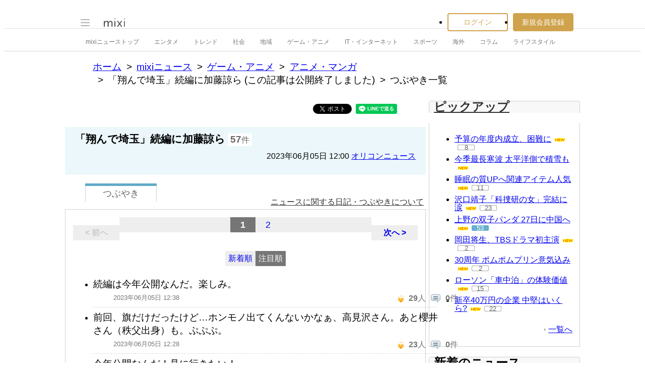

--- FILE ---
content_type: text/html; charset=utf-8
request_url: https://www.google.com/recaptcha/api2/aframe
body_size: 266
content:
<!DOCTYPE HTML><html><head><meta http-equiv="content-type" content="text/html; charset=UTF-8"></head><body><script nonce="7PyphUiHblv7mXsOeKjivA">/** Anti-fraud and anti-abuse applications only. See google.com/recaptcha */ try{var clients={'sodar':'https://pagead2.googlesyndication.com/pagead/sodar?'};window.addEventListener("message",function(a){try{if(a.source===window.parent){var b=JSON.parse(a.data);var c=clients[b['id']];if(c){var d=document.createElement('img');d.src=c+b['params']+'&rc='+(localStorage.getItem("rc::a")?sessionStorage.getItem("rc::b"):"");window.document.body.appendChild(d);sessionStorage.setItem("rc::e",parseInt(sessionStorage.getItem("rc::e")||0)+1);localStorage.setItem("rc::h",'1768868350296');}}}catch(b){}});window.parent.postMessage("_grecaptcha_ready", "*");}catch(b){}</script></body></html>

--- FILE ---
content_type: application/javascript; charset=utf-8
request_url: https://fundingchoicesmessages.google.com/f/AGSKWxVce-cvoSdih5kGnMmyxEX6uCCY7NONdae4Yvi1JoLXNEOxql3DGaBmLJDCwuF-qqs9_jkjdwpDXefNn8f9PvP9p3AkKTGSvGFAntVgvNkPiKp4uB7dGUy6VLk7uF2wNO41n_e5H3EK2sLxe6s3WU0Muh7zU31_CItR4XmpWKSAsMeAxDmKKP0skUTo/_/ads-02./ads~adsize~/600x75_=adcode&/desktop-ad-
body_size: -1291
content:
window['abe714e1-d0b4-4ada-ba38-7c3bf49a41fa'] = true;